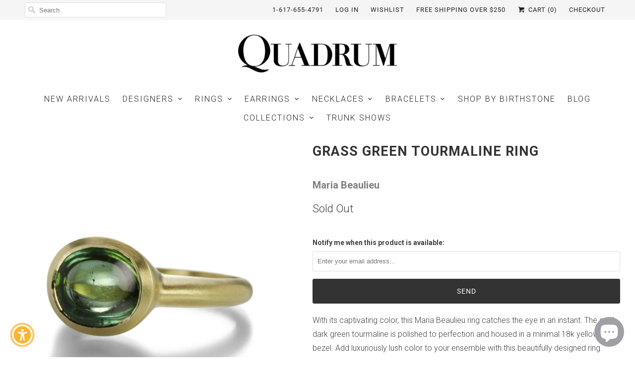

--- FILE ---
content_type: text/javascript; charset=utf-8
request_url: https://quadrumgallery.com/products/grass-green-tourmaline-ring.js
body_size: 603
content:
{"id":1730123169835,"title":"Grass Green Tourmaline Ring","handle":"grass-green-tourmaline-ring","description":"\u003cp\u003eWith its captivating color, this Maria Beaulieu ring catches the eye in an instant.  The oval, dark green tourmaline is polished to perfection and housed in a minimal 18k yellow gold bezel.  Add luxuriously lush color to your ensemble with this beautifully designed ring. Stone measures 8mm x10mm. Size 6.5.  Handcrafted in Brooklyn, NY, U.S.\u003c\/p\u003e","published_at":"2019-05-17T09:08:21-04:00","created_at":"2019-03-13T05:43:11-04:00","vendor":"Maria Beaulieu","type":"Ring","tags":["Jewelry","Maria Beaulieu","Ring"],"price":380000,"price_min":380000,"price_max":380000,"available":false,"price_varies":false,"compare_at_price":null,"compare_at_price_min":0,"compare_at_price_max":0,"compare_at_price_varies":false,"variants":[{"id":15807909789739,"title":"Gemstones \/ Yellow Gold \/ Tourmaline","option1":"Gemstones","option2":"Yellow Gold","option3":"Tourmaline","sku":"MBE404","requires_shipping":true,"taxable":true,"featured_image":null,"available":false,"name":"Grass Green Tourmaline Ring - Gemstones \/ Yellow Gold \/ Tourmaline","public_title":"Gemstones \/ Yellow Gold \/ Tourmaline","options":["Gemstones","Yellow Gold","Tourmaline"],"price":380000,"weight":0,"compare_at_price":null,"inventory_management":"shopify","barcode":"MBE404C","requires_selling_plan":false,"selling_plan_allocations":[]}],"images":["\/\/cdn.shopify.com\/s\/files\/1\/2696\/9776\/products\/MBE404C_7f50a6d4-35ea-40c9-8934-ce53506e855e.jpg?v=1558098503"],"featured_image":"\/\/cdn.shopify.com\/s\/files\/1\/2696\/9776\/products\/MBE404C_7f50a6d4-35ea-40c9-8934-ce53506e855e.jpg?v=1558098503","options":[{"name":"Style","position":1,"values":["Gemstones"]},{"name":"Metal","position":2,"values":["Yellow Gold"]},{"name":"Stone","position":3,"values":["Tourmaline"]}],"url":"\/products\/grass-green-tourmaline-ring","media":[{"alt":"Maria Beaulieu Grass Green Tourmaline Ring | Quadrum Gallery","id":2755393257515,"position":1,"preview_image":{"aspect_ratio":1.0,"height":1704,"width":1704,"src":"https:\/\/cdn.shopify.com\/s\/files\/1\/2696\/9776\/products\/MBE404C_7f50a6d4-35ea-40c9-8934-ce53506e855e.jpg?v=1558098503"},"aspect_ratio":1.0,"height":1704,"media_type":"image","src":"https:\/\/cdn.shopify.com\/s\/files\/1\/2696\/9776\/products\/MBE404C_7f50a6d4-35ea-40c9-8934-ce53506e855e.jpg?v=1558098503","width":1704}],"requires_selling_plan":false,"selling_plan_groups":[]}

--- FILE ---
content_type: text/javascript; charset=utf-8
request_url: https://quadrumgallery.com/products/grass-green-tourmaline-ring.js
body_size: 541
content:
{"id":1730123169835,"title":"Grass Green Tourmaline Ring","handle":"grass-green-tourmaline-ring","description":"\u003cp\u003eWith its captivating color, this Maria Beaulieu ring catches the eye in an instant.  The oval, dark green tourmaline is polished to perfection and housed in a minimal 18k yellow gold bezel.  Add luxuriously lush color to your ensemble with this beautifully designed ring. Stone measures 8mm x10mm. Size 6.5.  Handcrafted in Brooklyn, NY, U.S.\u003c\/p\u003e","published_at":"2019-05-17T09:08:21-04:00","created_at":"2019-03-13T05:43:11-04:00","vendor":"Maria Beaulieu","type":"Ring","tags":["Jewelry","Maria Beaulieu","Ring"],"price":380000,"price_min":380000,"price_max":380000,"available":false,"price_varies":false,"compare_at_price":null,"compare_at_price_min":0,"compare_at_price_max":0,"compare_at_price_varies":false,"variants":[{"id":15807909789739,"title":"Gemstones \/ Yellow Gold \/ Tourmaline","option1":"Gemstones","option2":"Yellow Gold","option3":"Tourmaline","sku":"MBE404","requires_shipping":true,"taxable":true,"featured_image":null,"available":false,"name":"Grass Green Tourmaline Ring - Gemstones \/ Yellow Gold \/ Tourmaline","public_title":"Gemstones \/ Yellow Gold \/ Tourmaline","options":["Gemstones","Yellow Gold","Tourmaline"],"price":380000,"weight":0,"compare_at_price":null,"inventory_management":"shopify","barcode":"MBE404C","requires_selling_plan":false,"selling_plan_allocations":[]}],"images":["\/\/cdn.shopify.com\/s\/files\/1\/2696\/9776\/products\/MBE404C_7f50a6d4-35ea-40c9-8934-ce53506e855e.jpg?v=1558098503"],"featured_image":"\/\/cdn.shopify.com\/s\/files\/1\/2696\/9776\/products\/MBE404C_7f50a6d4-35ea-40c9-8934-ce53506e855e.jpg?v=1558098503","options":[{"name":"Style","position":1,"values":["Gemstones"]},{"name":"Metal","position":2,"values":["Yellow Gold"]},{"name":"Stone","position":3,"values":["Tourmaline"]}],"url":"\/products\/grass-green-tourmaline-ring","media":[{"alt":"Maria Beaulieu Grass Green Tourmaline Ring | Quadrum Gallery","id":2755393257515,"position":1,"preview_image":{"aspect_ratio":1.0,"height":1704,"width":1704,"src":"https:\/\/cdn.shopify.com\/s\/files\/1\/2696\/9776\/products\/MBE404C_7f50a6d4-35ea-40c9-8934-ce53506e855e.jpg?v=1558098503"},"aspect_ratio":1.0,"height":1704,"media_type":"image","src":"https:\/\/cdn.shopify.com\/s\/files\/1\/2696\/9776\/products\/MBE404C_7f50a6d4-35ea-40c9-8934-ce53506e855e.jpg?v=1558098503","width":1704}],"requires_selling_plan":false,"selling_plan_groups":[]}